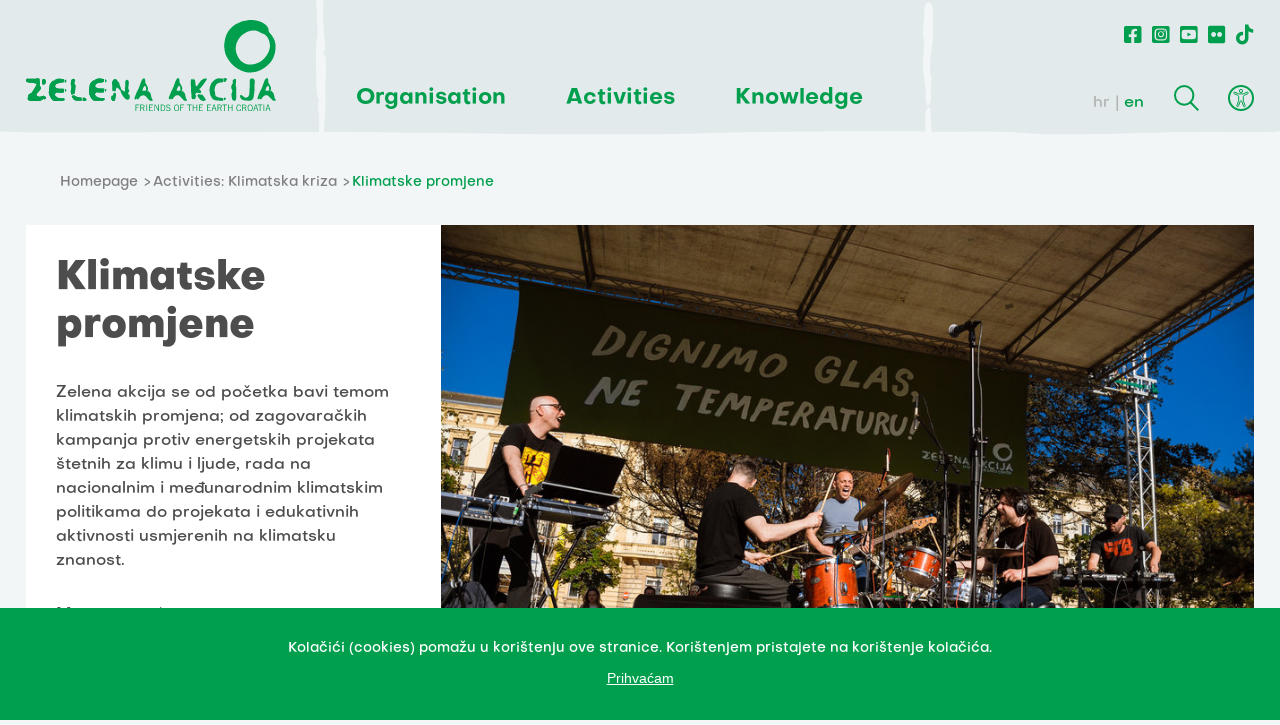

--- FILE ---
content_type: text/html; charset=utf-8
request_url: https://www.zelena-akcija.hr/en/topics/klimatske-promjene
body_size: 4918
content:
<!DOCTYPE html>
<html>
  <head>
    <meta charset="UTF-8">
    <meta content="width=device-width, initial-scale=1.0, maximum-scale=1.0" name="viewport">
    <title>
      Klimatske promjene - Zelena akcija
    </title>
      <meta content="Klimatske promjene" property="og:title"/>
    <meta content="Zelena akcija je udruženje građanki i građana za zaštitu okoliša i prirode te promicanje održivog razvoja u RH koja aktivno djeluje od 1990." name="Description"/>
    <meta content="Zelena akcija, udruga, ativizam, zaštita okoliša, održivi razvoj, zero waste" name="Keywords"/>
      <meta content="https://zelena-akcija.hr/assets/facebook-468bab519cc8a9f3f7e566494b5c9c1fc3b359888081d07cf44636305fe1be48.png" property="og:image"/>
    <meta content="Zelena akcija je udruženje građanki i građana za zaštitu okoliša i prirode te promicanje održivog razvoja u RH koja aktivno djeluje od 1990." property="og:description"/>
    <meta content="https://www.zelena-akcija.hr/en/topics/klimatske-promjene" property="og:url"/>
    <meta content="Zelena akcija" property="og:site_name"/>
    <meta content="max-image-preview:large" name="robots"/>
    <meta content="summary_large_image" name="twitter:card"/>
      <meta content="Klimatske promjene" name="twitter:title"/>
    <meta content="Zelena akcija je udruženje građanki i građana za zaštitu okoliša i prirode te promicanje održivog razvoja u RH koja aktivno djeluje od 1990." name="twitter:description"/>
    <meta content="https://zelena-akcija.hr/assets/facebook-468bab519cc8a9f3f7e566494b5c9c1fc3b359888081d07cf44636305fe1be48.png" name="twitter:image"/>
    <meta content="https://www.zelena-akcija.hr/en/topics/klimatske-promjene" name="twitter:url"/>

    <script type="text/javascript" src="https://ajax.googleapis.com/ajax/libs/jquery/3.3.1/jquery.min.js"></script>
    <link rel="stylesheet" href="/packs/css/application-5928ce29.css" media="all" data-turbolinks-track="reload" />
    <script src="/packs/js/application-7587a6e19d7077ea44e0.js" data-turbolinks-track="reload"></script>
    <meta name="csrf-param" content="authenticity_token" />
<meta name="csrf-token" content="L6fTjao8vBFzSQo0LROo32zlBVf2/rKes5JddsqNKdjcC04rmRi+dmtewcTvMjfjAHQAm2xqnTMoY9hH5plvAQ==" />
      <!-- Google tag (gtag.js) -->
      <script async src="https://www.googletagmanager.com/gtag/js?id=UA-364701-8"></script>
      <script>
        window.dataLayer = window.dataLayer || [];
        function gtag(){dataLayer.push(arguments);}
        gtag('js', new Date());
        gtag('config', 'UA-364701-8');
      </script>
      <!-- Meta Pixel Code -->
      <script>
        !function(f,b,e,v,n,t,s)
        {if(f.fbq)return;n=f.fbq=function(){n.callMethod?
        n.callMethod.apply(n,arguments):n.queue.push(arguments)};
        if(!f._fbq)f._fbq=n;n.push=n;n.loaded=!0;n.version='2.0';
        n.queue=[];t=b.createElement(e);t.async=!0;
        t.src=v;s=b.getElementsByTagName(e)[0];
        s.parentNode.insertBefore(t,s)}(window, document,'script',
        'https://connect.facebook.net/en_US/fbevents.js');
        fbq('init', '763599338672000');
        fbq('track', 'PageView');
      </script>
      <noscript><img height="1" width="1" style="display:none"
        src="https://www.facebook.com/tr?id=763599338672000&ev=PageView&noscript=1"
      /></noscript>
      <!-- End Meta Pixel Code -->
  </head>
  <body class="  ">
    <header>
      <div class="row">
        <div class="logo">
          <a href="/en">
            <img src="/assets/logo_green-168a380109be57e6cab5d14109d5a87f4e98b0b3fc13ad869f11f98cc9c8af8f.svg" />
          </a>
        </div>
        <div class="hamburger">
          <div class="line"></div>
          <div class="line"></div>
          <div class="line"></div>
        </div>
        <div class="main_navigation">
          <ul class="main_nav">
              <li><span class="main_nav_item">Organisation</span>
                  <ul class="dropdown">
                      <li><a href="/en/about-us">About us</a></li>
                      <li><a href="/en/organisation-and-financing">Organisation and financing</a></li>
                      <li><a href="/en/mission-and-vision">Mission and vision</a></li>
                      <li><a href="/en/goals-and-strategy">Goals and strategy</a></li>
                      <li><a href="/en/team">Team/Contact</a></li>
                  </ul>
              </li>
              <li><span class="main_nav_item">Activities</span>
                  <ul class="dropdown">
                      <li><a href="/en/news">News</a></li>
                      <li><a href="/en/topics">Topics</a></li>
                      <li><a href="/en/services">Services for citizens</a></li>
                      <li><a href="/en/projects">Projects</a></li>
                      <li><a href="/en/campaigns">Campaigns</a></li>
                  </ul>
              </li>
              <li><span class="main_nav_item">Knowledge</span>
                  <ul class="dropdown">
                      <li><a href="/en/publications">Publications</a></li>
                      <li><a href="/en/multimedia">Multimedia</a></li>
                      <li><a href="/en/topics/foe-croatia-education/">Education</a></li>
                  </ul>
              </li>
          </ul>
        </div>
        <div class="right_nav">
          <ul class="social_nav">
            <li><a href="https://www.facebook.com/Zelenaakcija/?ref=ts"><i class="fab fa-facebook-square"></i></a></li>
            <li><a href="https://www.instagram.com/zelenaakcija/"><i class="fab fa-instagram-square"></i></a></li>
            <li><a href="https://www.youtube.com/user/zelenaakcija"><i class="fab fa-youtube-square"></i></a></li>
            <li><a href="https://www.flickr.com/photos/132324140@N03"><i class="fab fa-flickr"></i></a></li>
            <li><a href="https://www.tiktok.com/@zelenaakcija"><i class="fab fa-tiktok"></i></a></li>
          </ul>
          <div class="secondary_nav">
            <div class="lang_switcher">
              <a rel="alternate" hreflang="hr" class="" href="/hr/teme/klimatske-promjene">hr</a>
              <a rel="alternate" hreflang="en" class="active" href="/en/topics/climate-change">en</a>
            </div>
            <div class="search"></div>
            <div class="search_box">
              <h2 class="green_title">Search</h2>
              <form type="get" action="/en/search">
                <input type="text" name="query" value="" placeholder="Find out more">
                <button type="submit"></button>
              </form>
              <button class="close"></button>
            </div>
            <div class="accessibility">
              <ul class="accessibility_menu">
                <li class="contrast_change">change the contrast</li>
                <li class="font_change">change the font</li>
                <li class="links_underline">underline the links</li>
              </ul>
          </div>
        </div>
      </div>
    </header>
    <section class="page_header row">
  <div class="container">
    <div class="breadcrumbs">
  <ul>
    <li>
      <a href="/en">Homepage</a>
    </li>
      <li>
          <a href="/en/topics">Activities: Klimatska kriza</a>
      </li>
      <li>Klimatske promjene</li>
  </ul>
</div>

    <div class="programi_header">
      <div class="content">
        <div>
          <h1 class="black_title">Klimatske promjene</h1>
          <p>Zelena akcija se od početka bavi temom klimatskih promjena; od zagovaračkih kampanja protiv energetskih projekata štetnih za klimu i ljude, rada na nacionalnim i međunarodnim klimatskim politikama do projekata i edukativnih aktivnosti usmjerenih na klimatsku znanost. </p>
          <a href="/en/topics/klimatske-promjene/info">More about </a>
        </div>
        <div class="otpad_box">
            <img src="/system/contact/52/img_files/original/luka.jpg" />
            <div>
              <p class="pro">Voditelj teme klimatskih promjena</p>
              <a href="/en/team?program=50">Luka Tomac</a>
            </div>
        </div>
      </div>
      <img src="/system/program/27/img_files/big/52841315512_f4d572599c_k.jpg" />
    </div>
  </div>
</section>
<a name="tabs"></a>
<section class="categories row">
  <ul class="tabs">
    <li class="tab active"><a href="/en/topics/klimatske-promjene#tabs">ALL</a> </li>
      <li class="tab "><a href="/en/topics/klimatske-promjene?prikaz=novosti#tabs">News</a> </li>
  </ul>
</section>
  <section class="row">
    <div class="container">
          <article class="news_post col_4">
      <a href="/en/news/hrvatska-bira-militarizaciju-naustrb-nosenja-s-klimatskim-promjenama">
        <img src="/system/article/25647/img_files/big/web_slika_-_PZT_kona__19_.png" />
        <h2>Hrvatska bira militarizaciju nauštrb nošenja s klimatskim promjenama</h2>
        <p>Zelena akcija, kao organizacija koja je potekla iz antiratnog pokreta, u potpunosti se protivi daljnjoj militarizaciji i vojnoj potrošnji od strane Republike Hrvatske. </p>
        <span>PRIOPĆENJE  -
          <time>14.07.2025.</time>
        </span>
      </a>
    </article>
    <article class="news_post col_4">
      <a href="/en/news/tribina-socijalni-klimatski-plan-mora-biti-pravedan">
        <img src="/system/article/25616/img_files/big/ZA_tribina_socijalni_klimatski_plan_mora_biti_pravedan_ZA_web.png" />
        <h2>Tribina: Socijalni klimatski plan mora biti pravedan</h2>
        <p>Zelena akcija vas poziva na tribinu o nadolazećem Socijalnom planu za klimatsku politiku, koja će se održati 16. svibnja u 10.00 u Novinarskom domu (Perkovčeva 2, Zagreb).</p>
        <span>PRIOPĆENJE  -
          <time>05.05.2025.</time>
        </span>
      </a>
    </article>
    <article class="news_post col_4">
      <a href="/en/news/uspjesan-pocetak-projekta-story">
        <img src="/system/article/25558/img_files/big/IMG_20241210_120253.jpg" />
        <h2>Uspješan početak projekta STORY!</h2>
        <p>Na prvom partnerskom sastanku, koji je trajao od 10. do 11. prosinca u Zagrebu, dogovorili smo uzbudljive aktivnosti koje će se odvijati sljedeće dvije godine. </p>
        <span>PRIOPĆENJE  -
          <time>16.12.2024.</time>
        </span>
      </a>
    </article>
    <article class="news_post col_4">
      <a href="/en/news/medunarodni-dan-ljudskih-prava-klimatska-pravda-u-hagu">
        <img src="/system/article/25555/img_files/big/dan_ljudskih_prava.png" />
        <h2>Međunarodni dan ljudskih prava: klimatska pravda u Hagu</h2>
        <p>Studenti i studentice prava iz otočnih zemalja Tihog oceana uspjeli su dogurati pitanje klimatskih promjena pred Međunarodni sud pravde. </p>
        <span>PRIOPĆENJE  -
          <time>10.12.2024.</time>
        </span>
      </a>
    </article>
    <article class="news_post col_4">
      <a href="/en/news/eu-i-dalje-krsi-aarhusku-konvenciju-i-time-medunarodno-pravo">
        <img src="/system/article/25487/img_files/big/zfcx.JPG" />
        <h2>EU i dalje krši Aarhušku konvenciju i time međunarodno pravo!</h2>
        <p>Europska komisija se ne pridržava Aarhuške konvencije jer nije osigurala odgovarajuće zakonodavstvo o sudjelovanju javnosti u donošenju nacionalnih klimatskih planova.</p>
        <span>PRIOPĆENJE  -
          <time>19.06.2024.</time>
        </span>
      </a>
    </article>
    <article class="news_post col_4">
      <a href="/en/news/ministrice-vuckovic-gdje-je-novi-klimatski-plan">
        <img src="/system/article/25485/img_files/big/NECP_WEB-36.jpg" />
        <h2>Ministrice Vučković, gdje je novi klimatski plan? </h2>
        <p>Zelena akcija, uz podršku mreže Zeleni forum, traži javnu raspravu o nacionalnom energetskom i klimatskom planu koji se ponovno donosi iza zatvorenih vrata.</p>
        <span>PRIOPĆENJE  -
          <time>13.06.2024.</time>
        </span>
      </a>
    </article>

    </div>
  </section>
<section class="pagination row">
  <nav class='pagination'>


<span class='current'>1</span>

<a rel="next" href="/en/topics/klimatske-promjene?page=2">2</a>

<a href="/en/topics/klimatske-promjene?page=3">3</a>

<span class='gap'>...</span>

<a rel="next" class="next" href="/en/topics/klimatske-promjene?page=2"></a>


</nav>

</section>

    <footer>
      <div class="row">
        <div class="logo">
          <img src="/assets/logo_white-683f276cf8b20455829202b31e1aeb0293cb6f3ce140d3a8b887be6255f9345d.svg" />
        </div>
        <div class="address a">
          <p>Frankopanska 1, <br>HR-10000 Zagreb</p>
          <p>OIB: <br>20104420784</p>
          <a href="mailto:za@zelena-akcija.hr">za@zelena-akcija.hr</a>
          <a href="/ZA-logos.zip">FoE Croatia logo</a>
            <a href="/en/privacy-policy">Privacy policy</a>
        </div>
        <div class="address">
          <p>IBAN:<br> HR4124840081101645974<br>Reiffeisenbank, Magazinska ul. 69, Zagreb<br></p>
          <p>tel: <br>  <a href="tel:01/4813-096">01/481-30-96</a></p>
          <p>green phone: <br>  <a href="tel:01/48 12 225">01/48 12 225</a></p>
          <p>Working hours: <br> PON-PET / 9-17h</p>
        </div>
        <div class="main">
          <a href="https://zaklada.civilnodrustvo.hr/"><img src="/assets/zaklada_logo_neg-466ef72e568eb0803ef6e38143a15c42587566710efc2ee276652e4c5df50396.svg" /></a>
          <a href="https://zaklada.civilnodrustvo.hr/razvojna-suradnja/centri-znanja"><img src="/assets/centri_znanja_neg-d18787d4e9f561ad11dc73892bc23e3c18c901dc582e3eecb3725602d64d6289.svg" /></a>
        </div>
        <div class="donate">
          <p>Our work depends on your support. If you can, <a href="/en/support-us">DONATE.</a> </p>
        </div>
      </div>
    </footer>
    <section class="last_row">
      <p>You may upload our content in an integral or revised version with the indication of the organisation Zelena akcija/FoE Croatia - under the terms of the Creative Commons Attribution 4.0 International License.<br>This permission does not apply to stock photos and embedded content of other creators.</p>
      <p class="signature"> Design & development: Slobodna domena Zadruga za otvoreni kod i dizajn</p>
    </section>

     <div class="cookies">
       <div class="cookies-content-holder">
         <p>Kolačići (cookies) pomažu u korištenju ove stranice. Korištenjem pristajete na korištenje kolačića.</p>
         <p><button>Prihvaćam</button></p>
        </div>
      </div>
  </body>
</html>


--- FILE ---
content_type: image/svg+xml
request_url: https://www.zelena-akcija.hr/packs/media/images/header_paint_stroke_01-d12ba924.svg
body_size: 1687
content:
<?xml version="1.0" encoding="UTF-8" standalone="no"?>
<svg
   xmlns:dc="http://purl.org/dc/elements/1.1/"
   xmlns:cc="http://creativecommons.org/ns#"
   xmlns:rdf="http://www.w3.org/1999/02/22-rdf-syntax-ns#"
   xmlns:svg="http://www.w3.org/2000/svg"
   xmlns="http://www.w3.org/2000/svg"
   width="9.3638182"
   height="150"
   viewBox="0 0 9.363818 150"
   version="1.1"
   id="svg4">
  <defs
     id="defs8" />
  <path
     d="M 1.2068203,4.8133331 C 2.9895513,-0.11948523 6.4371338,-2.1357191 7.2196046,3.010395 8.0020735,8.1565125 6.3215038,11.18199 6.6010393,25.890611 6.7885182,35.877499 8.5409366,52.578822 8.5409366,52.578822 a 17.876704,17.876704 0 0 0 -0.3367892,3.532896 c 0.051644,1.010342 0.5478424,2.374336 0.5905012,3.841629 0.020204,0.702736 -1.4784982,1.203428 -1.690672,2.265431 a 3.0198613,3.0198613 0 0 0 0.8531945,2.75046 11.697782,11.697782 0 0 1 1.2730581,3.765268 c 0,4.041454 0.1335886,12.573412 0.1335886,12.573412 l -0.1335886,3.189395 -0.60285,14.342644 c 0,0 0.4557828,3.870823 0.236872,16.369123 -0.1122614,6.33596 -0.8341102,13.84175 -1.1125231,22.24819 -0.2784114,8.40593 -0.6219328,6.95436 -0.8700332,9.43678 -0.2481001,2.48191 -2.4439547,5.52902 -3.674353,0 -1.2303975,-5.52907 -0.011221,0.16502 -0.378327,-20.17922 -0.1189953,-6.5853 -1.88151904,-9.81765 -0.5837641,-13.69597 1.2977547,-3.87882 -0.968823,-4.66115 -1.45941304,-11.29823 C 0.29525043,95.083635 0,75.076236 0,67.460343 0.00898097,41.014624 1.2270284,53.694672 1.4683944,43.066784 1.7097578,32.43891 0.79481899,33.276389 0.79481899,24.151661 c 0,-9.124681 -1.36960333,-14.4043884 0.41200131,-19.3383279 z"
     fill="#f2f6f7"
     id="path2"
     style="stroke-width:1.12285" />
</svg>


--- FILE ---
content_type: image/svg+xml
request_url: https://www.zelena-akcija.hr/packs/media/images/search-d9be6453.svg
body_size: 553
content:
<svg xmlns="http://www.w3.org/2000/svg" width="25.129" height="25.707" viewBox="0 0 25.129 25.707"><g transform="translate(1 1)"><path d="M19.3-61.6a9.257,9.257,0,0,1,9.253,9.253A9.257,9.257,0,0,1,19.3-43.094a9.257,9.257,0,0,1-9.253-9.253A9.257,9.257,0,0,1,19.3-61.6Z" transform="translate(-10.05 61.6)" fill="none" stroke="#009f4d" stroke-linecap="round" stroke-miterlimit="10" stroke-width="2"/><path d="M37.279-33.371,44.954-25.7" transform="translate(-21.532 49.696)" fill="none" stroke="#009f4d" stroke-miterlimit="10" stroke-width="2"/></g></svg>
